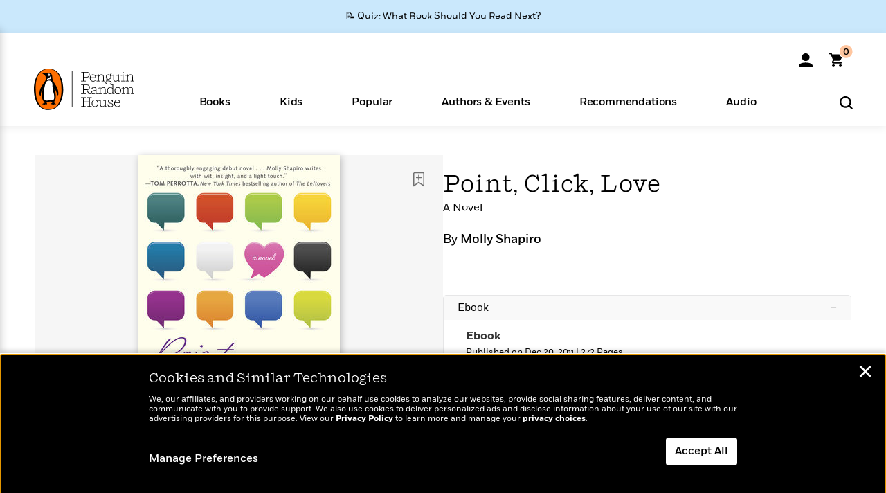

--- FILE ---
content_type: text/html; charset=UTF-8
request_url: https://www.penguinrandomhouse.com/wp-admin/admin-ajax.php
body_size: -47
content:
{"isbns":[{"9780345527646":[{"450jpg":"https:\/\/images3.penguinrandomhouse.com\/cover\/\/9780345527646"},{"100gif":"https:\/\/images3.penguinrandomhouse.com\/cover\/100gif\/9780345527646"},{"200gif":"https:\/\/images3.penguinrandomhouse.com\/cover\/200gif\/9780345527646"},{"d":"https:\/\/images3.penguinrandomhouse.com\/cover\/d\/9780345527646"},{"m":"https:\/\/images3.penguinrandomhouse.com\/cover\/m\/9780345527646"},{"700jpg":"https:\/\/images3.penguinrandomhouse.com\/cover\/700jpg\/9780345527646"},{"g":"https:\/\/images3.penguinrandomhouse.com\/cover\/g\/9780345527646"},{"1330tif":"https:\/\/images3.penguinrandomhouse.com\/cover\/1330tif\/9780345527646"},{"tif":"https:\/\/images3.penguinrandomhouse.com\/cover\/tif\/9780345527646"},{"pdf":"https:\/\/images3.penguinrandomhouse.com\/cover\/pdf\/9780345527646"}]}],"clocktime":"Total execution time in seconds: 1.5922667980194"}


--- FILE ---
content_type: text/html; charset=UTF-8
request_url: https://www.penguinrandomhouse.com/ajaxc/get-affiliate-link/210041?affiliatesiteid=301
body_size: 635
content:
{"message":"success","statusCode":0,"uniqueId":null,"workId":210041,"affiliateLinkResponses":[{"message":"success","statusCode":0,"affiliateData":[{"description":"Amazon","displayName":"Amazon","isbn":"9780345527646","linkUrl":"https:\/\/www.amazon.com\/gp\/product\/B004YWKKB4?tag=randohouseinc7986-20","onSaleDate":"2011-12-20T00:00:00.000+00:00","retailerId":7,"siteId":301,"trackingCode":"randohouseinc7986-20"},{"description":"Apple","displayName":"Apple Books","isbn":"9780345527646","linkUrl":"https:\/\/goto.applebooks.apple\/9780345527646?at=11l3IH&ct=PRHEFFDF5A7F1--9780345527646","onSaleDate":"2011-12-20T00:00:00.000+00:00","retailerId":3,"siteId":301,"trackingCode":"PRHEFFDF5A7F1"},{"description":"B&N","displayName":"Barnes & Noble","isbn":"9780345527646","linkUrl":"https:\/\/barnesandnoble.sjv.io\/c\/128773\/1894547\/22009?subId1=PRHEFFDF5A7F1&u=https%3A%2F%2Fwww.barnesandnoble.com%2Fw%2F%3Fean%3D9780345527646","onSaleDate":"2011-12-20T00:00:00.000+00:00","retailerId":2,"siteId":301,"trackingCode":"PRHEFFDF5A7F1"},{"description":"Books A Million","displayName":"Books A Million","isbn":"9780345527646","linkUrl":"https:\/\/www.tkqlhce.com\/click-8373827-10747236?SID=PRHEFFDF5A7F1--9780345527646&url=https:\/\/www.booksamillion.com\/p\/9780345527646","onSaleDate":"2011-12-20T00:00:00.000+00:00","retailerId":5,"siteId":301,"trackingCode":"PRHEFFDF5A7F1"},{"description":"Google Play Store","displayName":"Google Play","isbn":"9780345527646","linkUrl":"https:\/\/play.google.com\/store\/books\/details?id=ISBN_9780345527646&PAffiliateID=1011ld4r&PCamRefID=PRHEFFDF5A7F1","onSaleDate":"2011-12-20T00:00:00.000+00:00","retailerId":22,"siteId":301,"trackingCode":"PRHEFFDF5A7F1"},{"description":"Kobo","displayName":"Kobo","isbn":"9780345527646","linkUrl":"https:\/\/click.linksynergy.com\/link?id=VD9*lkiWNd8&offerid=258185.12829781935712206&type=2&u1=PRHEFFDF5A7F1--9780345527646&murl=https%3A%2F%2Fwww.kobo.com%2Fsearch%3Fquery%3D9780345527646","onSaleDate":"2011-12-20T00:00:00.000+00:00","retailerId":1,"siteId":301,"trackingCode":"PRHEFFDF5A7F1"}],"authorName":"Molly Shapiro","bookTitle":"Point, Click, Love","categories":"Contemporary Romance, Fiction, Romance, Women's Fiction","format":"Ebook","isbn":"9780345527646","onSaleDate":"2011-12-20T00:00:00.000+00:00","uniqueId":"","currentDate":"2026-01-21T03:34:31.474+00:00"}]}

--- FILE ---
content_type: application/x-javascript;charset=utf-8
request_url: https://scode.randomhouse.com/id?d_visid_ver=3.3.0&d_fieldgroup=A&mcorgid=683138055267EABE0A490D4C%40AdobeOrg&mid=84753830726285193854471616388080633092&ts=1768966469861
body_size: -40
content:
{"mid":"84753830726285193854471616388080633092"}